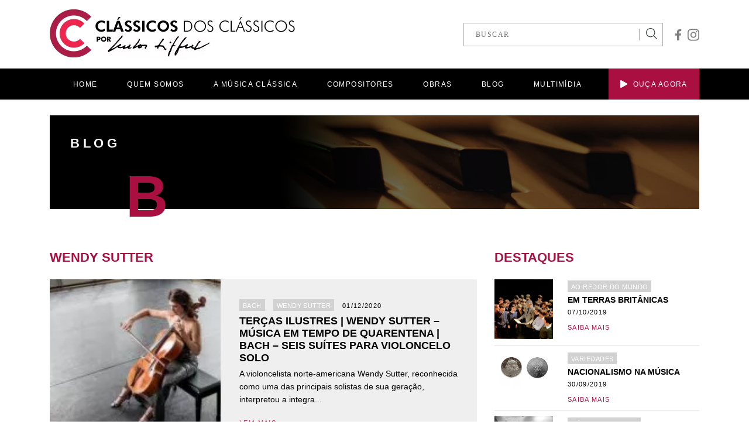

--- FILE ---
content_type: text/html; charset=UTF-8
request_url: https://classicosdosclassicos.mus.br/category/wendy-sutter/
body_size: 8815
content:
<!DOCTYPE html>
<html lang="pt-br">
<head>
<meta charset="UTF-8">
<meta http-equiv="X-UA-Compatible" content="IE=edge">
<meta name="viewport" content="width=device-width, initial-scale=1.0">
<link rel="shortcut icon" href="/favicon.ico" type="image/x-icon">
<link rel="icon" href="/favicon.ico" type="image/x-icon">
<meta name='robots' content='index, follow, max-image-preview:large, max-snippet:-1, max-video-preview:-1' />
<!-- This site is optimized with the Yoast SEO plugin v21.1 - https://yoast.com/wordpress/plugins/seo/ -->
<title>Wendy Sutter - Clássicos dos Clássicos</title>
<meta name="description" content="Clássicos dos Clássicos apresenta ao público os compositores e as obras essenciais do repertório da música clássica pelo olhar de Carlos Siffert, percorrendo os diversos períodos da história da música, em um tom cativante e informal" />
<link rel="canonical" href="https://classicosdosclassicos.mus.br/category/wendy-sutter/" />
<meta property="og:locale" content="pt_BR" />
<meta property="og:type" content="article" />
<meta property="og:title" content="Wendy Sutter - Clássicos dos Clássicos" />
<meta property="og:description" content="Clássicos dos Clássicos apresenta ao público os compositores e as obras essenciais do repertório da música clássica pelo olhar de Carlos Siffert, percorrendo os diversos períodos da história da música, em um tom cativante e informal" />
<meta property="og:url" content="https://classicosdosclassicos.mus.br/category/wendy-sutter/" />
<meta property="og:site_name" content="Clássicos dos Clássicos" />
<meta property="og:image" content="https://classicosdosclassicos.mus.br/wp-content/uploads/2019/09/Logo_Alta.jpg" />
<meta property="og:image:width" content="1172" />
<meta property="og:image:height" content="1172" />
<meta property="og:image:type" content="image/jpeg" />
<meta name="twitter:card" content="summary_large_image" />
<script type="application/ld+json" class="yoast-schema-graph">{"@context":"https://schema.org","@graph":[{"@type":"CollectionPage","@id":"https://classicosdosclassicos.mus.br/category/wendy-sutter/","url":"https://classicosdosclassicos.mus.br/category/wendy-sutter/","name":"Wendy Sutter - Clássicos dos Clássicos","isPartOf":{"@id":"https://classicosdosclassicos.mus.br/#website"},"primaryImageOfPage":{"@id":"https://classicosdosclassicos.mus.br/category/wendy-sutter/#primaryimage"},"image":{"@id":"https://classicosdosclassicos.mus.br/category/wendy-sutter/#primaryimage"},"thumbnailUrl":"https://classicosdosclassicos.mus.br/wp-content/uploads/2020/12/Wendy-Sutter.jpg","description":"Clássicos dos Clássicos apresenta ao público os compositores e as obras essenciais do repertório da música clássica pelo olhar de Carlos Siffert, percorrendo os diversos períodos da história da música, em um tom cativante e informal","breadcrumb":{"@id":"https://classicosdosclassicos.mus.br/category/wendy-sutter/#breadcrumb"},"inLanguage":"pt-BR"},{"@type":"ImageObject","inLanguage":"pt-BR","@id":"https://classicosdosclassicos.mus.br/category/wendy-sutter/#primaryimage","url":"https://classicosdosclassicos.mus.br/wp-content/uploads/2020/12/Wendy-Sutter.jpg","contentUrl":"https://classicosdosclassicos.mus.br/wp-content/uploads/2020/12/Wendy-Sutter.jpg","width":1250,"height":625,"caption":"Wendy Sutter Suite Cello Bach"},{"@type":"BreadcrumbList","@id":"https://classicosdosclassicos.mus.br/category/wendy-sutter/#breadcrumb","itemListElement":[{"@type":"ListItem","position":1,"name":"Home","item":"https://classicosdosclassicos.mus.br/"},{"@type":"ListItem","position":2,"name":"Wendy Sutter"}]},{"@type":"WebSite","@id":"https://classicosdosclassicos.mus.br/#website","url":"https://classicosdosclassicos.mus.br/","name":"Clássicos dos Clássicos","description":"Por Carlos Siffert","publisher":{"@id":"https://classicosdosclassicos.mus.br/#organization"},"potentialAction":[{"@type":"SearchAction","target":{"@type":"EntryPoint","urlTemplate":"https://classicosdosclassicos.mus.br/?s={search_term_string}"},"query-input":"required name=search_term_string"}],"inLanguage":"pt-BR"},{"@type":"Organization","@id":"https://classicosdosclassicos.mus.br/#organization","name":"Clássicos dos Clássicos","url":"https://classicosdosclassicos.mus.br/","logo":{"@type":"ImageObject","inLanguage":"pt-BR","@id":"https://classicosdosclassicos.mus.br/#/schema/logo/image/","url":"https://classicosdosclassicos.mus.br/wp-content/uploads/2019/09/Logo_Alta.jpg","contentUrl":"https://classicosdosclassicos.mus.br/wp-content/uploads/2019/09/Logo_Alta.jpg","width":1172,"height":1172,"caption":"Clássicos dos Clássicos"},"image":{"@id":"https://classicosdosclassicos.mus.br/#/schema/logo/image/"},"sameAs":["https://www.facebook.com/classicos.dos.classicos/","https://www.instagram.com/classicos.dos.classicos/"]}]}</script>
<!-- / Yoast SEO plugin. -->
<link rel="alternate" type="application/rss+xml" title="Feed de categoria para Clássicos dos Clássicos &raquo; Wendy Sutter" href="https://classicosdosclassicos.mus.br/category/wendy-sutter/feed/" />
<!-- <link rel='stylesheet' id='wp-block-library-css' href='https://classicosdosclassicos.mus.br/wp-includes/css/dist/block-library/style.min.css?ver=27f3ee1218eee555a1d802f2f3b7fdbc' type='text/css' media='all' /> -->
<!-- <link rel='stylesheet' id='classic-theme-styles-css' href='https://classicosdosclassicos.mus.br/wp-includes/css/classic-themes.min.css?ver=1' type='text/css' media='all' /> -->
<link rel="stylesheet" type="text/css" href="//classicosdosclassicos.mus.br/wp-content/cache/wpfc-minified/8n4hz253/c491a.css" media="all"/>
<style id='global-styles-inline-css' type='text/css'>
body{--wp--preset--color--black: #000000;--wp--preset--color--cyan-bluish-gray: #abb8c3;--wp--preset--color--white: #ffffff;--wp--preset--color--pale-pink: #f78da7;--wp--preset--color--vivid-red: #cf2e2e;--wp--preset--color--luminous-vivid-orange: #ff6900;--wp--preset--color--luminous-vivid-amber: #fcb900;--wp--preset--color--light-green-cyan: #7bdcb5;--wp--preset--color--vivid-green-cyan: #00d084;--wp--preset--color--pale-cyan-blue: #8ed1fc;--wp--preset--color--vivid-cyan-blue: #0693e3;--wp--preset--color--vivid-purple: #9b51e0;--wp--preset--gradient--vivid-cyan-blue-to-vivid-purple: linear-gradient(135deg,rgba(6,147,227,1) 0%,rgb(155,81,224) 100%);--wp--preset--gradient--light-green-cyan-to-vivid-green-cyan: linear-gradient(135deg,rgb(122,220,180) 0%,rgb(0,208,130) 100%);--wp--preset--gradient--luminous-vivid-amber-to-luminous-vivid-orange: linear-gradient(135deg,rgba(252,185,0,1) 0%,rgba(255,105,0,1) 100%);--wp--preset--gradient--luminous-vivid-orange-to-vivid-red: linear-gradient(135deg,rgba(255,105,0,1) 0%,rgb(207,46,46) 100%);--wp--preset--gradient--very-light-gray-to-cyan-bluish-gray: linear-gradient(135deg,rgb(238,238,238) 0%,rgb(169,184,195) 100%);--wp--preset--gradient--cool-to-warm-spectrum: linear-gradient(135deg,rgb(74,234,220) 0%,rgb(151,120,209) 20%,rgb(207,42,186) 40%,rgb(238,44,130) 60%,rgb(251,105,98) 80%,rgb(254,248,76) 100%);--wp--preset--gradient--blush-light-purple: linear-gradient(135deg,rgb(255,206,236) 0%,rgb(152,150,240) 100%);--wp--preset--gradient--blush-bordeaux: linear-gradient(135deg,rgb(254,205,165) 0%,rgb(254,45,45) 50%,rgb(107,0,62) 100%);--wp--preset--gradient--luminous-dusk: linear-gradient(135deg,rgb(255,203,112) 0%,rgb(199,81,192) 50%,rgb(65,88,208) 100%);--wp--preset--gradient--pale-ocean: linear-gradient(135deg,rgb(255,245,203) 0%,rgb(182,227,212) 50%,rgb(51,167,181) 100%);--wp--preset--gradient--electric-grass: linear-gradient(135deg,rgb(202,248,128) 0%,rgb(113,206,126) 100%);--wp--preset--gradient--midnight: linear-gradient(135deg,rgb(2,3,129) 0%,rgb(40,116,252) 100%);--wp--preset--duotone--dark-grayscale: url('#wp-duotone-dark-grayscale');--wp--preset--duotone--grayscale: url('#wp-duotone-grayscale');--wp--preset--duotone--purple-yellow: url('#wp-duotone-purple-yellow');--wp--preset--duotone--blue-red: url('#wp-duotone-blue-red');--wp--preset--duotone--midnight: url('#wp-duotone-midnight');--wp--preset--duotone--magenta-yellow: url('#wp-duotone-magenta-yellow');--wp--preset--duotone--purple-green: url('#wp-duotone-purple-green');--wp--preset--duotone--blue-orange: url('#wp-duotone-blue-orange');--wp--preset--font-size--small: 13px;--wp--preset--font-size--medium: 20px;--wp--preset--font-size--large: 36px;--wp--preset--font-size--x-large: 42px;--wp--preset--spacing--20: 0.44rem;--wp--preset--spacing--30: 0.67rem;--wp--preset--spacing--40: 1rem;--wp--preset--spacing--50: 1.5rem;--wp--preset--spacing--60: 2.25rem;--wp--preset--spacing--70: 3.38rem;--wp--preset--spacing--80: 5.06rem;}:where(.is-layout-flex){gap: 0.5em;}body .is-layout-flow > .alignleft{float: left;margin-inline-start: 0;margin-inline-end: 2em;}body .is-layout-flow > .alignright{float: right;margin-inline-start: 2em;margin-inline-end: 0;}body .is-layout-flow > .aligncenter{margin-left: auto !important;margin-right: auto !important;}body .is-layout-constrained > .alignleft{float: left;margin-inline-start: 0;margin-inline-end: 2em;}body .is-layout-constrained > .alignright{float: right;margin-inline-start: 2em;margin-inline-end: 0;}body .is-layout-constrained > .aligncenter{margin-left: auto !important;margin-right: auto !important;}body .is-layout-constrained > :where(:not(.alignleft):not(.alignright):not(.alignfull)){max-width: var(--wp--style--global--content-size);margin-left: auto !important;margin-right: auto !important;}body .is-layout-constrained > .alignwide{max-width: var(--wp--style--global--wide-size);}body .is-layout-flex{display: flex;}body .is-layout-flex{flex-wrap: wrap;align-items: center;}body .is-layout-flex > *{margin: 0;}:where(.wp-block-columns.is-layout-flex){gap: 2em;}.has-black-color{color: var(--wp--preset--color--black) !important;}.has-cyan-bluish-gray-color{color: var(--wp--preset--color--cyan-bluish-gray) !important;}.has-white-color{color: var(--wp--preset--color--white) !important;}.has-pale-pink-color{color: var(--wp--preset--color--pale-pink) !important;}.has-vivid-red-color{color: var(--wp--preset--color--vivid-red) !important;}.has-luminous-vivid-orange-color{color: var(--wp--preset--color--luminous-vivid-orange) !important;}.has-luminous-vivid-amber-color{color: var(--wp--preset--color--luminous-vivid-amber) !important;}.has-light-green-cyan-color{color: var(--wp--preset--color--light-green-cyan) !important;}.has-vivid-green-cyan-color{color: var(--wp--preset--color--vivid-green-cyan) !important;}.has-pale-cyan-blue-color{color: var(--wp--preset--color--pale-cyan-blue) !important;}.has-vivid-cyan-blue-color{color: var(--wp--preset--color--vivid-cyan-blue) !important;}.has-vivid-purple-color{color: var(--wp--preset--color--vivid-purple) !important;}.has-black-background-color{background-color: var(--wp--preset--color--black) !important;}.has-cyan-bluish-gray-background-color{background-color: var(--wp--preset--color--cyan-bluish-gray) !important;}.has-white-background-color{background-color: var(--wp--preset--color--white) !important;}.has-pale-pink-background-color{background-color: var(--wp--preset--color--pale-pink) !important;}.has-vivid-red-background-color{background-color: var(--wp--preset--color--vivid-red) !important;}.has-luminous-vivid-orange-background-color{background-color: var(--wp--preset--color--luminous-vivid-orange) !important;}.has-luminous-vivid-amber-background-color{background-color: var(--wp--preset--color--luminous-vivid-amber) !important;}.has-light-green-cyan-background-color{background-color: var(--wp--preset--color--light-green-cyan) !important;}.has-vivid-green-cyan-background-color{background-color: var(--wp--preset--color--vivid-green-cyan) !important;}.has-pale-cyan-blue-background-color{background-color: var(--wp--preset--color--pale-cyan-blue) !important;}.has-vivid-cyan-blue-background-color{background-color: var(--wp--preset--color--vivid-cyan-blue) !important;}.has-vivid-purple-background-color{background-color: var(--wp--preset--color--vivid-purple) !important;}.has-black-border-color{border-color: var(--wp--preset--color--black) !important;}.has-cyan-bluish-gray-border-color{border-color: var(--wp--preset--color--cyan-bluish-gray) !important;}.has-white-border-color{border-color: var(--wp--preset--color--white) !important;}.has-pale-pink-border-color{border-color: var(--wp--preset--color--pale-pink) !important;}.has-vivid-red-border-color{border-color: var(--wp--preset--color--vivid-red) !important;}.has-luminous-vivid-orange-border-color{border-color: var(--wp--preset--color--luminous-vivid-orange) !important;}.has-luminous-vivid-amber-border-color{border-color: var(--wp--preset--color--luminous-vivid-amber) !important;}.has-light-green-cyan-border-color{border-color: var(--wp--preset--color--light-green-cyan) !important;}.has-vivid-green-cyan-border-color{border-color: var(--wp--preset--color--vivid-green-cyan) !important;}.has-pale-cyan-blue-border-color{border-color: var(--wp--preset--color--pale-cyan-blue) !important;}.has-vivid-cyan-blue-border-color{border-color: var(--wp--preset--color--vivid-cyan-blue) !important;}.has-vivid-purple-border-color{border-color: var(--wp--preset--color--vivid-purple) !important;}.has-vivid-cyan-blue-to-vivid-purple-gradient-background{background: var(--wp--preset--gradient--vivid-cyan-blue-to-vivid-purple) !important;}.has-light-green-cyan-to-vivid-green-cyan-gradient-background{background: var(--wp--preset--gradient--light-green-cyan-to-vivid-green-cyan) !important;}.has-luminous-vivid-amber-to-luminous-vivid-orange-gradient-background{background: var(--wp--preset--gradient--luminous-vivid-amber-to-luminous-vivid-orange) !important;}.has-luminous-vivid-orange-to-vivid-red-gradient-background{background: var(--wp--preset--gradient--luminous-vivid-orange-to-vivid-red) !important;}.has-very-light-gray-to-cyan-bluish-gray-gradient-background{background: var(--wp--preset--gradient--very-light-gray-to-cyan-bluish-gray) !important;}.has-cool-to-warm-spectrum-gradient-background{background: var(--wp--preset--gradient--cool-to-warm-spectrum) !important;}.has-blush-light-purple-gradient-background{background: var(--wp--preset--gradient--blush-light-purple) !important;}.has-blush-bordeaux-gradient-background{background: var(--wp--preset--gradient--blush-bordeaux) !important;}.has-luminous-dusk-gradient-background{background: var(--wp--preset--gradient--luminous-dusk) !important;}.has-pale-ocean-gradient-background{background: var(--wp--preset--gradient--pale-ocean) !important;}.has-electric-grass-gradient-background{background: var(--wp--preset--gradient--electric-grass) !important;}.has-midnight-gradient-background{background: var(--wp--preset--gradient--midnight) !important;}.has-small-font-size{font-size: var(--wp--preset--font-size--small) !important;}.has-medium-font-size{font-size: var(--wp--preset--font-size--medium) !important;}.has-large-font-size{font-size: var(--wp--preset--font-size--large) !important;}.has-x-large-font-size{font-size: var(--wp--preset--font-size--x-large) !important;}
.wp-block-navigation a:where(:not(.wp-element-button)){color: inherit;}
:where(.wp-block-columns.is-layout-flex){gap: 2em;}
.wp-block-pullquote{font-size: 1.5em;line-height: 1.6;}
</style>
<!-- <link rel='stylesheet' id='theme_css-css' href='https://classicosdosclassicos.mus.br/wp-content/themes/carlos-siffert/_assets/css/app.css?ver=27f3ee1218eee555a1d802f2f3b7fdbc' type='text/css' media='all' /> -->
<link rel="stylesheet" type="text/css" href="//classicosdosclassicos.mus.br/wp-content/cache/wpfc-minified/79tps86c/c491a.css" media="all"/>
<script src='//classicosdosclassicos.mus.br/wp-content/cache/wpfc-minified/d4fk5267/c491a.js' type="text/javascript"></script>
<!-- <script type='text/javascript' src='https://classicosdosclassicos.mus.br/wp-includes/js/jquery/jquery.min.js?ver=3.6.1' id='jquery-core-js'></script> -->
<!-- <script type='text/javascript' src='https://classicosdosclassicos.mus.br/wp-includes/js/jquery/jquery-migrate.min.js?ver=3.3.2' id='jquery-migrate-js'></script> -->
<!-- <script type='text/javascript' src='https://classicosdosclassicos.mus.br/wp-includes/js/jquery/ui/core.min.js?ver=1.13.2' id='jquery-ui-core-js'></script> -->
<!-- <script type='text/javascript' src='https://classicosdosclassicos.mus.br/wp-includes/js/jquery/ui/menu.min.js?ver=1.13.2' id='jquery-ui-menu-js'></script> -->
<!-- <script type='text/javascript' src='https://classicosdosclassicos.mus.br/wp-includes/js/dist/vendor/regenerator-runtime.min.js?ver=0.13.9' id='regenerator-runtime-js'></script> -->
<!-- <script type='text/javascript' src='https://classicosdosclassicos.mus.br/wp-includes/js/dist/vendor/wp-polyfill.min.js?ver=3.15.0' id='wp-polyfill-js'></script> -->
<!-- <script type='text/javascript' src='https://classicosdosclassicos.mus.br/wp-includes/js/dist/dom-ready.min.js?ver=392bdd43726760d1f3ca' id='wp-dom-ready-js'></script> -->
<!-- <script type='text/javascript' src='https://classicosdosclassicos.mus.br/wp-includes/js/dist/hooks.min.js?ver=4169d3cf8e8d95a3d6d5' id='wp-hooks-js'></script> -->
<!-- <script type='text/javascript' src='https://classicosdosclassicos.mus.br/wp-includes/js/dist/i18n.min.js?ver=9e794f35a71bb98672ae' id='wp-i18n-js'></script> -->
<script type='text/javascript' id='wp-i18n-js-after'>
wp.i18n.setLocaleData( { 'text direction\u0004ltr': [ 'ltr' ] } );
</script>
<script type='text/javascript' id='wp-a11y-js-translations'>
( function( domain, translations ) {
var localeData = translations.locale_data[ domain ] || translations.locale_data.messages;
localeData[""].domain = domain;
wp.i18n.setLocaleData( localeData, domain );
} )( "default", {"translation-revision-date":"2025-10-31 00:24:23+0000","generator":"GlotPress\/4.0.3","domain":"messages","locale_data":{"messages":{"":{"domain":"messages","plural-forms":"nplurals=2; plural=n > 1;","lang":"pt_BR"},"Notifications":["Notifica\u00e7\u00f5es"]}},"comment":{"reference":"wp-includes\/js\/dist\/a11y.js"}} );
</script>
<script src='//classicosdosclassicos.mus.br/wp-content/cache/wpfc-minified/77g521tx/c491a.js' type="text/javascript"></script>
<!-- <script type='text/javascript' src='https://classicosdosclassicos.mus.br/wp-includes/js/dist/a11y.min.js?ver=ecce20f002eda4c19664' id='wp-a11y-js'></script> -->
<script type='text/javascript' id='jquery-ui-autocomplete-js-extra'>
/* <![CDATA[ */
var uiAutocompleteL10n = {"noResults":"Nenhum resultado encontrado.","oneResult":"Foi encontrado um resultado. Use as setas para cima e para baixo do teclado para navegar.","manyResults":"Foram encontrados %d resultados. Use as setas para cima e para baixo do teclado para navegar.","itemSelected":"Item selecionado."};
/* ]]> */
</script>
<script src='//classicosdosclassicos.mus.br/wp-content/cache/wpfc-minified/dqqshjg6/c491a.js' type="text/javascript"></script>
<!-- <script type='text/javascript' src='https://classicosdosclassicos.mus.br/wp-includes/js/jquery/ui/autocomplete.min.js?ver=1.13.2' id='jquery-ui-autocomplete-js'></script> -->
<script type='text/javascript' id='theme_js-js-extra'>
/* <![CDATA[ */
var theme_api = {"url":"https:\/\/classicosdosclassicos.mus.br","template_url":"https:\/\/classicosdosclassicos.mus.br\/wp-content\/themes\/carlos-siffert","ajaxurl":"https:\/\/classicosdosclassicos.mus.br\/wp-admin\/admin-ajax.php","posts":"{\"category_name\":\"wendy-sutter\",\"error\":\"\",\"m\":\"\",\"p\":0,\"post_parent\":\"\",\"subpost\":\"\",\"subpost_id\":\"\",\"attachment\":\"\",\"attachment_id\":0,\"name\":\"\",\"pagename\":\"\",\"page_id\":0,\"second\":\"\",\"minute\":\"\",\"hour\":\"\",\"day\":0,\"monthnum\":0,\"year\":0,\"w\":0,\"tag\":\"\",\"cat\":248,\"tag_id\":\"\",\"author\":\"\",\"author_name\":\"\",\"feed\":\"\",\"tb\":\"\",\"paged\":0,\"meta_key\":\"\",\"meta_value\":\"\",\"preview\":\"\",\"s\":\"\",\"sentence\":\"\",\"title\":\"\",\"fields\":\"\",\"menu_order\":\"\",\"embed\":\"\",\"category__in\":[],\"category__not_in\":[],\"category__and\":[],\"post__in\":[],\"post__not_in\":[],\"post_name__in\":[],\"tag__in\":[],\"tag__not_in\":[],\"tag__and\":[],\"tag_slug__in\":[],\"tag_slug__and\":[],\"post_parent__in\":[],\"post_parent__not_in\":[],\"author__in\":[],\"author__not_in\":[],\"ignore_sticky_posts\":false,\"suppress_filters\":false,\"cache_results\":true,\"update_post_term_cache\":true,\"update_menu_item_cache\":false,\"lazy_load_term_meta\":true,\"update_post_meta_cache\":true,\"post_type\":\"\",\"posts_per_page\":24,\"nopaging\":false,\"comments_per_page\":\"50\",\"no_found_rows\":false,\"order\":\"DESC\"}","obras":"{\"post_type\":\"obras\",\"taxonomy\":\"\",\"term\":\"\"}","current_page":"2","max_page":"1"};
/* ]]> */
</script>
<script src='//classicosdosclassicos.mus.br/wp-content/cache/wpfc-minified/mcmqnaon/c491a.js' type="text/javascript"></script>
<!-- <script type='text/javascript' src='https://classicosdosclassicos.mus.br/wp-content/themes/carlos-siffert/_assets/js/app.bundle.js?ver=27f3ee1218eee555a1d802f2f3b7fdbc' id='theme_js-js'></script> -->
<link rel="https://api.w.org/" href="https://classicosdosclassicos.mus.br/wp-json/" /><link rel="alternate" type="application/json" href="https://classicosdosclassicos.mus.br/wp-json/wp/v2/categories/248" /><link rel="EditURI" type="application/rsd+xml" title="RSD" href="https://classicosdosclassicos.mus.br/xmlrpc.php?rsd" />
<link rel="wlwmanifest" type="application/wlwmanifest+xml" href="https://classicosdosclassicos.mus.br/wp-includes/wlwmanifest.xml" />
<style type="text/css" id="wp-custom-css">
.highlight-posts p {
text-transform: uppercase;
}		</style>
<!-- Global site tag (gtag.js) - Google Analytics -->
<script async src="https://www.googletagmanager.com/gtag/js?id=UA-156935742-1"></script>
<script>
window.dataLayer = window.dataLayer || [];
function gtag(){dataLayer.push(arguments);}
gtag('js', new Date());
gtag('config', 'UA-156935742-1');
</script>
<!-- Google tag (gtag.js) G4 -->
<script async src="https://www.googletagmanager.com/gtag/js?id=G-9EWKXXF3TL"></script>
<script src="https://www.google.com/recaptcha/api.js" async defer></script>
<script>
window.dataLayer = window.dataLayer || [];
function gtag(){dataLayer.push(arguments);}
gtag('js', new Date());
gtag('config', 'G-9EWKXXF3TL');
</script>
<!-- Google tag (gtag.js) -->
<script async src="https://www.googletagmanager.com/gtag/js?id=AW-705548799"></script>
<script>
window.dataLayer = window.dataLayer || [];
function gtag(){dataLayer.push(arguments);}
gtag('js', new Date());
gtag('config', 'AW-705548799');
</script>
<!-- Event snippet for Website traffic conversion page -->
<script>
gtag('event', 'conversion', {'send_to': 'AW-705548799/PhT-CJGV0MoCEP-jt9AC'});
</script>
</head>
<body data-rsssl=1 class="archive category category-wendy-sutter category-248">
<div class="header-backdrop"></div>
<header>
<div class="component-header">
<div class="container d-flex align-items-center justify-content-between">
<a href="https://classicosdosclassicos.mus.br" class="component-header--logo">
<img src="https://classicosdosclassicos.mus.br/wp-content/themes/carlos-siffert/_assets/images/logo.png" alt="Clássicos dos Clássicos" width="419" height="87">
</a>
<div class="d-flex align-items-center">
<div class="component-header-search">
<form action="https://classicosdosclassicos.mus.br">
<input type="text" name="s" placeholder="BUSCAR">
<button>
<svg aria-hidden="true" focusable="false" data-prefix="fal" data-icon="search" role="img" xmlns="http://www.w3.org/2000/svg" viewBox="0 0 512 512" class="svg-inline--fa fa-search fa-w-16" width= "19"><path fill="#3b3c3d" d="M508.5 481.6l-129-129c-2.3-2.3-5.3-3.5-8.5-3.5h-10.3C395 312 416 262.5 416 208 416 93.1 322.9 0 208 0S0 93.1 0 208s93.1 208 208 208c54.5 0 104-21 141.1-55.2V371c0 3.2 1.3 6.2 3.5 8.5l129 129c4.7 4.7 12.3 4.7 17 0l9.9-9.9c4.7-4.7 4.7-12.3 0-17zM208 384c-97.3 0-176-78.7-176-176S110.7 32 208 32s176 78.7 176 176-78.7 176-176 176z" class=""></path></svg>
</button>
</form>
</div>
<div class="component-header--social">
<!-- facebook -->
<a href="https://www.facebook.com/classicos.dos.classicos/" target="_blank">
<svg aria-hidden="true" focusable="false" data-prefix="fab" data-icon="facebook-f" role="img" xmlns="http://www.w3.org/2000/svg" viewBox="0 0 320 512" class="svg-inline--fa fa-facebook-f fa-w-10" width="12"><path fill="#808080" d="M279.14 288l14.22-92.66h-88.91v-60.13c0-25.35 12.42-50.06 52.24-50.06h40.42V6.26S260.43 0 225.36 0c-73.22 0-121.08 44.38-121.08 124.72v70.62H22.89V288h81.39v224h100.17V288z" class=""></path></svg>
</a>
<!-- instagram -->
<a href="https://www.instagram.com/classicos.dos.classicos/" target="_blank">
<svg aria-hidden="true" focusable="false" data-prefix="fab" data-icon="instagram" role="img" xmlns="http://www.w3.org/2000/svg" viewBox="0 0 448 512" class="svg-inline--fa fa-instagram fa-w-14" width="20"><path fill="#808080" d="M224.1 141c-63.6 0-114.9 51.3-114.9 114.9s51.3 114.9 114.9 114.9S339 319.5 339 255.9 287.7 141 224.1 141zm0 189.6c-41.1 0-74.7-33.5-74.7-74.7s33.5-74.7 74.7-74.7 74.7 33.5 74.7 74.7-33.6 74.7-74.7 74.7zm146.4-194.3c0 14.9-12 26.8-26.8 26.8-14.9 0-26.8-12-26.8-26.8s12-26.8 26.8-26.8 26.8 12 26.8 26.8zm76.1 27.2c-1.7-35.9-9.9-67.7-36.2-93.9-26.2-26.2-58-34.4-93.9-36.2-37-2.1-147.9-2.1-184.9 0-35.8 1.7-67.6 9.9-93.9 36.1s-34.4 58-36.2 93.9c-2.1 37-2.1 147.9 0 184.9 1.7 35.9 9.9 67.7 36.2 93.9s58 34.4 93.9 36.2c37 2.1 147.9 2.1 184.9 0 35.9-1.7 67.7-9.9 93.9-36.2 26.2-26.2 34.4-58 36.2-93.9 2.1-37 2.1-147.8 0-184.8zM398.8 388c-7.8 19.6-22.9 34.7-42.6 42.6-29.5 11.7-99.5 9-132.1 9s-102.7 2.6-132.1-9c-19.6-7.8-34.7-22.9-42.6-42.6-11.7-29.5-9-99.5-9-132.1s-2.6-102.7 9-132.1c7.8-19.6 22.9-34.7 42.6-42.6 29.5-11.7 99.5-9 132.1-9s102.7-2.6 132.1 9c19.6 7.8 34.7 22.9 42.6 42.6 11.7 29.5 9 99.5 9 132.1s2.7 102.7-9 132.1z" class=""></path></svg>
</a>
<!-- twitter -->
</div>
</div>
</div>
<nav class="component-header--nav">
<div class="container">
<ul>
<li>
<a href="https://classicosdosclassicos.mus.br">
HOME
</a>
</li>
<li>
<a href="https://classicosdosclassicos.mus.br/quem-somos">
QUEM SOMOS
</a>
</li>
<li>
<a href="https://classicosdosclassicos.mus.br/o-que-e-a-musica-classica">
A MÚSICA CLÁSSICA
</a>
<ul>
<li>
<a href="https://classicosdosclassicos.mus.br/o-que-e-a-musica-classica">
O QUE É
</a>
</li>
<li>
<a href="https://classicosdosclassicos.mus.br/a-orquestra">
A ORQUESTRA
</a>
</li>
<li>
<a href="https://classicosdosclassicos.mus.br/generos">
GÊNEROS
</a>
</li>
<li>
<a href="https://classicosdosclassicos.mus.br/periodos">
PERÍODOS
</a>
</li>
<li>
<a href="https://classicosdosclassicos.mus.br/formas-musicais">
FORMAS MUSICAIS
</a>
</li>
</ul>
</li>
<li>
<a href="https://classicosdosclassicos.mus.br/compositores">
COMPOSITORES
</a>
</li>
<li>
<a href="https://classicosdosclassicos.mus.br/obras">
OBRAS
</a>
</li>
<li>
<a href="https://classicosdosclassicos.mus.br/blog">
BLOG
</a>
</li>
<li>
<a href="https://classicosdosclassicos.mus.br/multimidia">
MULTIMÍDIA
</a>
</li>
<li class="alt">
<a href="#" onClick="javascript:window.open('https://open.spotify.com/album/4UiWUZFjvPA29WNxAExWTh?si=Gtmy8JUaTVmpzeLFDYAMFg','popup','width=800, height=600, top=100, left=110 '); return false">
<svg aria-hidden="true" focusable="false" data-prefix="fas" data-icon="play" role="img" xmlns="http://www.w3.org/2000/svg" viewBox="0 0 448 512" class="svg-inline--fa fa-play fa-w-14" width="12"><path fill="#fff" d="M424.4 214.7L72.4 6.6C43.8-10.3 0 6.1 0 47.9V464c0 37.5 40.7 60.1 72.4 41.3l352-208c31.4-18.5 31.5-64.1 0-82.6z" class=""></path></svg>
OUÇA AGORA
</a>
</li>
</ul>
</div>
</nav>
</div>
<div class="component-header-mobile">
<div class="container">
<a href="https://classicosdosclassicos.mus.br" class="logo">
<img src="https://classicosdosclassicos.mus.br/wp-content/themes/carlos-siffert/_assets/images/logo.png" alt="Logo">
</a>
<button class="js-mobile-menu">
<div></div>
</button>
</div>
</div>
<nav class="component-header-mobile-nav">
<ul>
<li>
<a href="https://classicosdosclassicos.mus.br">
HOME
</a>
</li>
<li>
<a href="https://classicosdosclassicos.mus.br/quem-somos">
QUEM SOMOS
</a>
</li>
<li>
<a href="#">
A MÚSICA CLÁSSICA
</a>
<ul>
<li>
<a href="https://classicosdosclassicos.mus.br/o-que-e-a-musica-classica">
O QUE É
</a>
</li>
<li>
<a href="https://classicosdosclassicos.mus.br/a-orquestra">
A ORQUESTRA
</a>
</li>
<li>
<a href="https://classicosdosclassicos.mus.br/generos">
GÊNEROS
</a>
</li>
<li>
<a href="https://classicosdosclassicos.mus.br/periodos">
PERÍODOS
</a>
</li>
<li>
<a href="https://classicosdosclassicos.mus.br/formas-musicais">
FORMAS MUSICAIS
</a>
</li>
</ul>
</li>
<li>
<a href="https://classicosdosclassicos.mus.br/compositores">
COMPOSITORES
</a>
</li>
<li>
<a href="https://classicosdosclassicos.mus.br/obras">
OBRAS
</a>
</li>
<li>
<a href="https://classicosdosclassicos.mus.br/blog">
BLOG
</a>
</li>
<li>
<a href="https://classicosdosclassicos.mus.br/multimidia">
MULTIMÍDIA
</a>
</li>
<li class="alt">
<a href="#" onClick="javascript:window.open('https://open.spotify.com/album/4UiWUZFjvPA29WNxAExWTh?si=Gtmy8JUaTVmpzeLFDYAMFg','popup','width=400, height=400, top=100, left=110 '); return false">
<svg aria-hidden="true" focusable="false" data-prefix="fas" data-icon="play" role="img" xmlns="http://www.w3.org/2000/svg" viewBox="0 0 448 512" class="svg-inline--fa fa-play fa-w-14" width="12"><path fill="#fff" d="M424.4 214.7L72.4 6.6C43.8-10.3 0 6.1 0 47.9V464c0 37.5 40.7 60.1 72.4 41.3l352-208c31.4-18.5 31.5-64.1 0-82.6z" class=""></path></svg>
OUÇA AGORA
</a>
</li>
</ul>
</nav>
<div class="component-header-mobile-search">
<div class="component-header-search">
<form action="https://classicosdosclassicos.mus.br">
<input type="text" name="s" placeholder="BUSCAR">
<button>
<svg aria-hidden="true" focusable="false" data-prefix="fal" data-icon="search" role="img" xmlns="http://www.w3.org/2000/svg" viewBox="0 0 512 512" class="svg-inline--fa fa-search fa-w-16" width= "19"><path fill="#3b3c3d" d="M508.5 481.6l-129-129c-2.3-2.3-5.3-3.5-8.5-3.5h-10.3C395 312 416 262.5 416 208 416 93.1 322.9 0 208 0S0 93.1 0 208s93.1 208 208 208c54.5 0 104-21 141.1-55.2V371c0 3.2 1.3 6.2 3.5 8.5l129 129c4.7 4.7 12.3 4.7 17 0l9.9-9.9c4.7-4.7 4.7-12.3 0-17zM208 384c-97.3 0-176-78.7-176-176S110.7 32 208 32s176 78.7 176 176-78.7 176-176 176z" class=""></path></svg>
</button>
</form>
</div>
<a href="#">
<svg aria-hidden="true" focusable="false" data-prefix="fas" data-icon="play" role="img" xmlns="http://www.w3.org/2000/svg" viewBox="0 0 448 512" class="svg-inline--fa fa-play fa-w-14" width="12"><path fill="#fff" d="M424.4 214.7L72.4 6.6C43.8-10.3 0 6.1 0 47.9V464c0 37.5 40.7 60.1 72.4 41.3l352-208c31.4-18.5 31.5-64.1 0-82.6z" class=""></path></svg>
</a>
</div>
</header>
<section>
<div class="container">
<header class="component-inner-header" style="background-image:url(https://classicosdosclassicos.mus.br/wp-content/uploads/2019/08/blog-header.png);">
<h3>BLOG</h3>
<span class="main-big-letter" style="left: 130px;">
B
</span>
</header>
<div class="row pb-5 mb-4">
<div class="pb-2 col-md-8">
<h5 class="main-title">
Wendy Sutter          </h5>
<article class="blog-item">
<figure>
<a href="https://classicosdosclassicos.mus.br/tercas-ilustres-wendy-sutter-musica-em-tempo-de-quarentena-bach-seis-suites-para-violoncelo-solo/">
<img width="300" height="150" src="https://classicosdosclassicos.mus.br/wp-content/uploads/2020/12/Wendy-Sutter-300x150.jpg" class="attachment-medium size-medium wp-post-image" alt="Wendy Sutter Suite Cello Bach" decoding="async" loading="lazy" srcset="https://classicosdosclassicos.mus.br/wp-content/uploads/2020/12/Wendy-Sutter-300x150.jpg 300w, https://classicosdosclassicos.mus.br/wp-content/uploads/2020/12/Wendy-Sutter-1024x512.jpg 1024w, https://classicosdosclassicos.mus.br/wp-content/uploads/2020/12/Wendy-Sutter-768x384.jpg 768w, https://classicosdosclassicos.mus.br/wp-content/uploads/2020/12/Wendy-Sutter.jpg 1250w" sizes="(max-width: 300px) 100vw, 300px" />                      </a>
</figure>
<div>
<span class="main-categories">
<a href="https://classicosdosclassicos.mus.br/category/bach/" rel="category tag">Bach</a> <a href="https://classicosdosclassicos.mus.br/category/wendy-sutter/" rel="category tag">Wendy Sutter</a>                    </span>
<time class="main-time">
01/12/2020                    </time>
<div class="post-content">
<h6>
Terças Ilustres | Wendy Sutter – Música em Tempo de Quarentena | Bach – Seis Suítes para Violoncelo Solo                      </h6>
<p>
A violoncelista norte-americana Wendy Sutter, reconhecida como uma das principais solistas de sua geração, interpretou a integra...
</p>
</div>
<a href="https://classicosdosclassicos.mus.br/tercas-ilustres-wendy-sutter-musica-em-tempo-de-quarentena-bach-seis-suites-para-violoncelo-solo/" class="btn-more">
LEIA MAIS                    </a>
</div>
</article>
<div class="blog-pagination"><a href="#" class="disabled"><svg xmlns="http://www.w3.org/2000/svg" width="9" height="16" viewBox="0 0 9 16"><g><g><path fill="#fff" d="M7.647.49l1.405 1.423L2.884 8l6.168 6.087-1.405 1.423L1.46 9.405l-.107.106-1.405-1.424L.036 8l-.088-.087 1.405-1.424.107.106z"/></g></g></svg></a><span>1</span><span class="total"> de 1</span><a href="#" class="disabled"><svg xmlns="http://www.w3.org/2000/svg" width="9" height="16" viewBox="0 0 9 16"><g><g><path fill="#fff" d="M9.052 8.087L7.647 9.511l-.107-.106-6.187 6.105-1.405-1.423L6.116 8-.052 1.913 1.353.489 7.54 6.595l.107-.106 1.405 1.424L8.964 8z"/></g></g></svg></a></div>
</div>
<div class="col-md-4 pb-2">
<h6 class="main-title">
DESTAQUES            </h6>
<aside class="highlight-posts">
<div class="highlight-posts--item">
<figure>
<img width="295" height="300" src="https://classicosdosclassicos.mus.br/wp-content/uploads/2019/10/BENJAMIN_BRITTEN_YOUNGPERSONSGUIDETOTHEORCHESTRA_ed-1.jpg" class="attachment-medium size-medium wp-post-image" alt="" decoding="async" loading="lazy" />        </figure>
<div>
<span class="main-categories">
<a href="https://classicosdosclassicos.mus.br/category/ao-redor-do-mundo/">Ao redor do mundo</a>          </span>
<div class="post-content">
<p>
<strong>
EM TERRAS BRITâNICAS              </strong>
</p>
</div>
<time class="main-time">
07/10/2019          </time>
<a href="https://classicosdosclassicos.mus.br/em-terras-britanicas/" class="btn-more">
Saiba mais          </a>
</div>
</div>      <div class="highlight-posts--item">
<figure>
<img width="300" height="186" src="https://classicosdosclassicos.mus.br/wp-content/uploads/2019/09/Chipin_Moeda-frente-e-Verso.jpg" class="attachment-medium size-medium wp-post-image" alt="" decoding="async" loading="lazy" />        </figure>
<div>
<span class="main-categories">
<a href="https://classicosdosclassicos.mus.br/category/variedades/">Variedades</a>          </span>
<div class="post-content">
<p>
<strong>
NACIONALISMO NA MúSICA              </strong>
</p>
</div>
<time class="main-time">
30/09/2019          </time>
<a href="https://classicosdosclassicos.mus.br/nacionalismo-na-musica/" class="btn-more">
Saiba mais          </a>
</div>
</div>      <div class="highlight-posts--item">
<figure>
<img width="300" height="199" src="https://classicosdosclassicos.mus.br/wp-content/uploads/2019/09/Ensaio.de_.Orquestra.Fellini.jpg" class="attachment-medium size-medium wp-post-image" alt="Música Clássica Cinema Ensaio.de.Orquestra.Fellini" decoding="async" loading="lazy" />        </figure>
<div>
<span class="main-categories">
<a href="https://classicosdosclassicos.mus.br/category/musica-no-cinema/">Música no Cinema</a>          </span>
<div class="post-content">
<p>
<strong>
MúSICA NO CINEMA              </strong>
</p>
</div>
<time class="main-time">
23/09/2019          </time>
<a href="https://classicosdosclassicos.mus.br/musica-no-cinema/" class="btn-more">
Saiba mais          </a>
</div>
</div>      <div class="highlight-posts--item">
<figure>
<img width="300" height="238" src="https://classicosdosclassicos.mus.br/wp-content/uploads/2019/09/Yuja-Wang-1-1.jpg" class="attachment-medium size-medium wp-post-image" alt="" decoding="async" loading="lazy" />        </figure>
<div>
<span class="main-categories">
<a href="https://classicosdosclassicos.mus.br/category/piano/">Piano</a>          </span>
<div class="post-content">
<p>
<strong>
UMA NOVA ERA DE OURO DO PIANO              </strong>
</p>
</div>
<time class="main-time">
16/09/2019          </time>
<a href="https://classicosdosclassicos.mus.br/uma-nova-era-de-ouro-do-piano/" class="btn-more">
Saiba mais          </a>
</div>
</div>      <div class="highlight-posts--item">
<figure>
<img width="300" height="203" src="https://classicosdosclassicos.mus.br/wp-content/uploads/2019/06/ludwig_van_beethoven-em-Bonn-1_Foto-Freidemann-Vogel-300x203.jpg" class="attachment-medium size-medium wp-post-image" alt="" decoding="async" loading="lazy" srcset="https://classicosdosclassicos.mus.br/wp-content/uploads/2019/06/ludwig_van_beethoven-em-Bonn-1_Foto-Freidemann-Vogel-300x203.jpg 300w, https://classicosdosclassicos.mus.br/wp-content/uploads/2019/06/ludwig_van_beethoven-em-Bonn-1_Foto-Freidemann-Vogel.jpg 567w" sizes="(max-width: 300px) 100vw, 300px" />        </figure>
<div>
<span class="main-categories">
<a href="https://classicosdosclassicos.mus.br/category/beethoven-250/">Beethoven 250</a>          </span>
<div class="post-content">
<p>
<strong>
BEETHOVEN 250              </strong>
</p>
</div>
<time class="main-time">
26/08/2019          </time>
<a href="https://classicosdosclassicos.mus.br/fugiat-labore-nostrud-et-cillum/" class="btn-more">
Saiba mais          </a>
</div>
</div>  </aside>
</div>
</div>
</div>
</section>
	<footer class="component-footer">
<div class="container">
<div class="component-footer--info">
<div class="row">
<div class="component-footer--bio col col-12 d-block d-md-flex">
<span class="main-big-letter">
C
</span>
<!-- <img src="https://classicosdosclassicos.mus.br/wp-content/themes/carlos-siffert/_assets/images/footer-carlos-siffert.jpg" alt="Carlos Siffert"> -->
<div>
<h5><strong>clássicos</strong><br> dos clássicos</h5>
<h6>por <strong>Carlos Siffert</strong></h6>
<p>Clássicos dos Clássicos apresenta ao público os compositores e as obras essenciais do repertório da música clássica pelo olhar de Carlos Siffert, percorrendo os diversos períodos da história da música, em um tom cativante e informal.</p>
</div>
</div>
<!-- <div class="component-footer--insta col col-12 col-lg-7 flex-column justify-content-center">
<div class="d-block w-100">
<svg aria-hidden="true" focusable="false" data-prefix="fab" data-icon="instagram" role="img" xmlns="http://www.w3.org/2000/svg" viewBox="0 0 448 512" class="svg-inline--fa fa-instagram fa-w-14" width="20"><path fill="#808080" d="M224.1 141c-63.6 0-114.9 51.3-114.9 114.9s51.3 114.9 114.9 114.9S339 319.5 339 255.9 287.7 141 224.1 141zm0 189.6c-41.1 0-74.7-33.5-74.7-74.7s33.5-74.7 74.7-74.7 74.7 33.5 74.7 74.7-33.6 74.7-74.7 74.7zm146.4-194.3c0 14.9-12 26.8-26.8 26.8-14.9 0-26.8-12-26.8-26.8s12-26.8 26.8-26.8 26.8 12 26.8 26.8zm76.1 27.2c-1.7-35.9-9.9-67.7-36.2-93.9-26.2-26.2-58-34.4-93.9-36.2-37-2.1-147.9-2.1-184.9 0-35.8 1.7-67.6 9.9-93.9 36.1s-34.4 58-36.2 93.9c-2.1 37-2.1 147.9 0 184.9 1.7 35.9 9.9 67.7 36.2 93.9s58 34.4 93.9 36.2c37 2.1 147.9 2.1 184.9 0 35.9-1.7 67.7-9.9 93.9-36.2 26.2-26.2 34.4-58 36.2-93.9 2.1-37 2.1-147.8 0-184.8zM398.8 388c-7.8 19.6-22.9 34.7-42.6 42.6-29.5 11.7-99.5 9-132.1 9s-102.7 2.6-132.1-9c-19.6-7.8-34.7-22.9-42.6-42.6-11.7-29.5-9-99.5-9-132.1s-2.6-102.7 9-132.1c7.8-19.6 22.9-34.7 42.6-42.6 29.5-11.7 99.5-9 132.1-9s102.7-2.6 132.1 9c19.6 7.8 34.7 22.9 42.6 42.6 11.7 29.5 9 99.5 9 132.1s2.7 102.7-9 132.1z" class=""></path></svg>
</div>
[instagram-feed]										
</div> -->
</div>
</div>
<div class="component-footer-copy">
<small>© 2026 todos os direitos reservados</small>
</div>
</div>
</footer>	
<script type='text/javascript' src='https://classicosdosclassicos.mus.br/wp-includes/js/wp-embed.min.js?ver=27f3ee1218eee555a1d802f2f3b7fdbc' id='wp-embed-js'></script>
</body>
</html><!-- WP Fastest Cache file was created in 0.232 seconds, on 12 de January de 2026 @ 20:39 -->